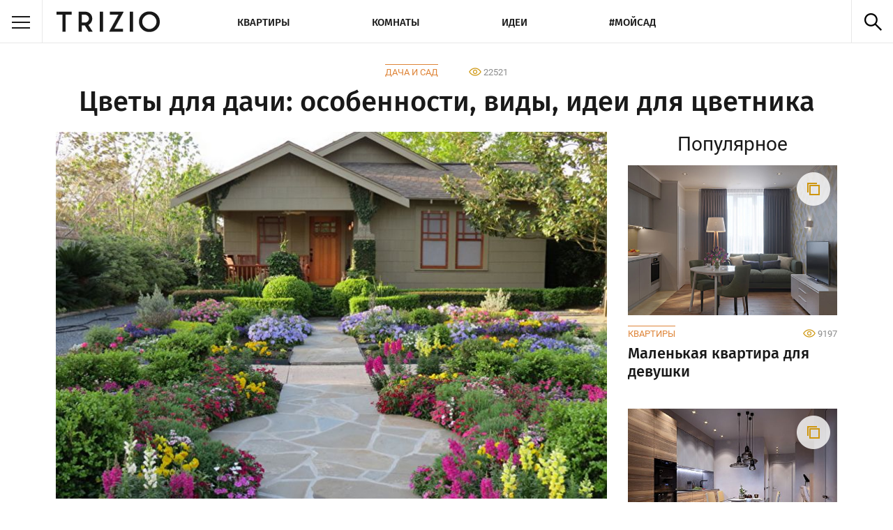

--- FILE ---
content_type: text/html; charset=UTF-8
request_url: https://trizio.ru/cvety-dlya-dachi-vidy-idei-dlya-cvetnika-756
body_size: 11119
content:

<!DOCTYPE html>
    <html lang="ru-RU" itemscope  itemtype="https://schema.org/Article">
<head>
    <title>Цветы для дачи (60 фото): особенности, виды, идеи для цветника</title>

    <meta charset="utf-8">
    <meta name="description" content="Цветы для дачи - их можно интересно комбинировать, учитывая оттенки, форму и размер бутонов, время распускания, высоту. Клумбы, альпийские горки, дорожки и просто одиночные кусты оживят и украсят ваш участок.">
    <meta name="keywords" content="цветы для дачи, цвет для дачи фото, цветы для дачи виды, идеи для цветника, идеи для цветника на даче, цветы фото">

    <meta name="viewport" content="width=device-width, initial-scale=1.0">


    <link rel="stylesheet" href="/dd-assets/css/styles.min.css?ver=4.5.24">
    <!--[if lt IE 9]>
        <link rel="stylesheet" href="/dd-assets/css/stylesie.css">
        <script src="/dd-assets/js/html5.js"></script>
    <![endif]-->

    <link rel="shortcut icon" href="//trizio.ru/favicon.ico">
    <meta http-equiv="Cache-control" content="public">
        <meta property="fb:pages" content="611585379038023" />
    
    <script type="text/javascript" >
   (function(m,e,t,r,i,k,a){m[i]=m[i]||function(){(m[i].a=m[i].a||[]).push(arguments)};
   m[i].l=1*new Date();
   for (var j = 0; j < document.scripts.length; j++) {if (document.scripts[j].src === r) { return; }}
   k=e.createElement(t),a=e.getElementsByTagName(t)[0],k.async=1,k.src=r,a.parentNode.insertBefore(k,a)})
   (window, document, "script", "https://mc.yandex.ru/metrika/tag.js", "ym");

   ym(52557079, "init", {
        clickmap:true,
        trackLinks:true,
        accurateTrackBounce:true,
        webvisor:true
   });
</script>
<noscript><div><img src="https://mc.yandex.ru/watch/52557079" style="position:absolute; left:-9999px;" alt="" /></div></noscript>
                
<script async src="https://www.googletagmanager.com/gtag/js?id=G-0E6691JSSR"></script>
<script>
  window.dataLayer = window.dataLayer || [];
  function gtag(){dataLayer.push(arguments);}
  gtag('js', new Date());

  gtag('config', 'G-0E6691JSSR');
</script>
    

    
                <link rel="canonical" href="https://trizio.ru/cvety-dlya-dachi-vidy-idei-dlya-cvetnika-756">

                <meta itemprop="name" content="Цветы для дачи (60 фото): особенности, виды, идеи для цветника">
                <link itemprop="url" href="https://trizio.ru/cvety-dlya-dachi-vidy-idei-dlya-cvetnika-756">
                <meta itemprop="description" content="Цветы для дачи - их можно интересно комбинировать, учитывая оттенки, форму и размер бутонов, время распускания, высоту. Клумбы, альпийские горки, дорожки и просто одиночные кусты оживят и украсят ваш участок.">
                <meta itemprop="author" content="Trizio">
                <meta itemprop="mainEntityOfPage" content="https://trizio.ru/cvety-dlya-dachi-vidy-idei-dlya-cvetnika-756">
                <meta itemprop="datePublished" content="2023-08-09 12:00:00">
                <meta itemprop="dateModified" content="2023-08-09 12:00:00">

                <meta property="og:url" content="https://trizio.ru/cvety-dlya-dachi-vidy-idei-dlya-cvetnika-756">
                <meta property="og:title" content="Цветы для дачи (60 фото): особенности, виды, идеи для цветника">
                <meta property="og:description" content="Цветы для дачи - их можно интересно комбинировать, учитывая оттенки, форму и размер бутонов, время распускания, высоту. Клумбы, альпийские горки, дорожки и просто одиночные кусты оживят и украсят ваш участок.">
                <meta property="og:image" content="https://trizio.ru/img-srv01/042018/img_post/top_756.jpg">
                <meta property="og:type" content="article">
                
        <script>window.yaContextCb=window.yaContextCb||[]</script><script src="https://yandex.ru/ads/system/context.js" async></script></head>
  
<body>

    
    <div class="wrapper">
      <header class="site-header">
                <div class="top-menu">
          <div class="side-nav-wrapper">
                        <div class="burger"><span></span></div>
            <nav class="side-nav">
              <div class="layout-nav">
                <ul class="list-side">
                  <li>Комнаты
                    <ul class="sublist-side">
                      <li><a href="#" class="back-side">Назад</a></li>
                      <li><a href="//trizio.ru/photos/rooms" title="Комнаты">Все темы</a></li>
                      <li><a href="//trizio.ru/photos/rooms/kuhnya" title="Кухня">Кухня</a></li>
                      <li><a href="//trizio.ru/photos/rooms/vannaya" title="Ванная комната">Ванная комната</a></li>
                      <li><a href="//trizio.ru/photos/rooms/gostinaya" title="Гостиная">Гостиная</a></li>
                      <li><a href="//trizio.ru/photos/rooms/spalnya" title="Спальня">Спальня</a></li>
                      <li><a href="//trizio.ru/photos/rooms/detskaya" title="Детская комната">Детская комната</a></li>
                    </ul>
                  </li>
                  <li><a href="//trizio.ru/photos/design/kvartiry" title="Квартиры">Квартиры</a></li>
                  <li><a href="//trizio.ru/photos/design/idei-dlya-remonta" title="Идеи">Идеи</a></li>
                  <li><a href="//trizio.ru/photos/design/dacha-i-sad" title="Мой сад">Мой сад</a></li>
                  <li><a href="//trizio.ru/usloviya-ispolzovaniya" title="Условия использования сайта">Условия использования</a></li>
                  <li><a href="//trizio.ru/reklama" title="Реклама на сайте">Реклама</a></li>
                  <li><a href="//trizio.ru/contacts" title="Наши контакты">Контакты</a></li>
                  <li>Мы в соцсетях
                    <ul class="sublist-side">
                      <li><a target="_blank" href="#" class="back-side">Назад</a></li>
                      <li><a target="_blank" href="https://vk.com/trizioru" title="Vkontakte Trizio">VK</a></li>
                      <li><a target="_blank" href="https://www.facebook.com/trizioru" title="FaceBook Trizio">FaceBook</a></li>
                      <li><a target="_blank" href="https://twitter.com/trizioru" title="Twitter Trizio">Twitter</a></li>
                      <li><a target="_blank" href="https://www.pinterest.com/trizioru" title="Pinterest Trizio">Pinterest</a></li>
                      <li><a target="_blank" href="https://plus.google.com/+TrizioRu" title="Google+ Trizio">Google+</a></li>
                      <li><a target="_blank" href="https://trizioru.tumblr.com/" title="Tumblr Trizio">Tumblr</a></li>
                    </ul>
                  </li>
                </ul>
              </div>
            </nav>
            <a href="/" title="" class="logo"></a>
          </div>
          


          <ul id="topNav" class="list-nav">
                        <li><a href="//trizio.ru/photos/design/kvartiry" >Квартиры</a></li>
                        <li><a href="//trizio.ru/photos/rooms" >Комнаты</a></li>

                        <li><a href="//trizio.ru/photos/design/idei-dlya-remonta" >Идеи</a></li>
                        <li><a href="//trizio.ru/photos/design/dacha-i-sad" >#Мойсад</a></li>
          </ul>

          <div class="toggle-search"></div>
          <div class="clear"></div>
          <div class="top-search">
            <form action="https://trizio.ru/">
              <span style="position: relative;display: inline-block;">
                <input type="text" name="s" id="typeahead" class="live-search">
              </span>  
              <input type="submit" value="Найти" class="live-sbm">
            </form>
          </div>
        </div>
      </header>

      <div class="container under-top-menu clearfix">
        <div class="post-wrapper clearfix">
          <div class="article-header lg1">
            <div class="category-views">
                <a class="category-title" href="https://trizio.ru/photos/design/dacha-i-sad" >Дача и сад</a>                <span class="views-counter">22521</span>
            </div>
            <h1 class="dh1 txt-center" itemprop="headline">Цветы для дачи: особенности, виды, идеи для цветника</h1>
          </div>

          <article class="post-body" id="ddarticle" itemprop="articleBody">
              <script async src="//pagead2.googlesyndication.com/pagead/js/adsbygoogle.js"></script>
              

    <center>
<!-- Блок ссылок Адаптив -->
<ins class="adsbygoogle sm"
     style="margin: 15px 0 15px 0;"
     data-ad-client="ca-pub-9209612925696241"
     data-ad-slot="4649304884"
     data-ad-format="link"
     data-full-width-responsive="true"></ins>
<script>
(adsbygoogle = window.adsbygoogle || []).push({});
</script>

    </center>


              <!-- !!!!!!!!!!!-->
            <div class="ddtoppostimg" itemprop="image" itemscope itemtype="https://schema.org/ImageObject">
                        <img style="min-height:225px;" src="/img-srv01/042018/img_post/top_756.jpg" alt="Цветы для дачи: особенности, виды, идеи для цветника" itemprop="contentUrl">
                        <link itemprop="url" href="https://trizio.ru/img-srv01/042018/img_post/top_756.jpg">
                        <meta itemprop="width" content="795px">
                        <meta itemprop="height" content="530px">
                      </div>
            
                  <div class="text-block">
<p class="first-letter">Для многих горожан дача является любимым местом летнего отдыха, где можно насладиться общением с природой. Особенно приятно проводить время на участке, который выделяется среди других яркими красками. Простой и быстрый способ разнообразить ландшафт – высадить цветущие растения. Их можно интересно комбинировать, учитывая оттенки, форму и размер бутонов, время распускания, высоту. Клумбы, альпийские горки, дорожки и просто одиночные кусты оживят и украсят пространство, превратив даже самую неприметную дачу в райский уголок.</p>
</div>
<div id="yndx_rtb_R-A-2174189-5" style="margin-bottom: 10px;"></div>
<p><script>window.yaContextCb.push(()=>{ Ya.Context.AdvManager.render({ renderTo: "yndx_rtb_R-A-2174189-5", blockId: "R-A-2174189-5" })})</script> </p>
<h2>Особенности цветов для загородного участка</h2>
<div class="text-block">
<p><p>Если деревенские жители и владельцы коттеджей могут постоянно ухаживать за садом, то большинство дачников располагают только короткими выходными. Это значит, что растения для участка должны быть максимально устойчивыми к неблагоприятной погоде, сорнякам и вредителям. Конечно, даже самые неприхотливые культуры время от времени нуждаются в удобрениях, прополке, подрезке, пересаживании: все это – залог их хорошего развития. Но все же изначально стоит выбирать сорта, адаптированные к условиям того или иного региона.</p>
<p>Подходящий климат и период цветения – не единственные важные факторы при обустройстве клумбы на даче. Необходимо также решить, станет ли ее дизайн долговечным или же будет ежегодно обновляться. Для первого варианта подойдут многолетники – разнообразные кусты, луковичные, клубневые, некоторые виды корневищных трав. Они хорошо переносят морозную зиму, а первые ростки и бутоны появляются сразу после таяния снегов. Одно- и двухлетние виды более капризны: их, как правило, высаживают в открытый грунт из рассады, причем каждый год процедуру приходится повторять заново. Из семян выращиваются преимущественно осенние цветы, которые радуют глаз с августа по ноябрь.</p>
</p>
</div>
<div class="ddpostimg" style='margin-bottom: 15px;'><img src="/img-srv01/042018/img_post/post_756_23520.jpg" alt="Цветы для дачи - Особенности"></div>
<div class="ddpostimg" style='margin-bottom: 15px;'><img src="/img-srv01/042018/img_post/post_756_23521.jpg" alt="Цветы для дачи - Особенности"></div>
<div id="yndx_rtb_R-A-2174189-3" style="margin-bottom: 10px;"></div>
<p><script>window.yaContextCb.push(()=>{ Ya.Context.AdvManager.render({ renderTo: "yndx_rtb_R-A-2174189-3", blockId: "R-A-2174189-3" })})</script> </p>
<h2>Виды цветов для дачи</h2>
<div class="text-block">
<p><p>В зависимости от времени распускания, цветы разделяют на категории по теплым временам года. Открывают сезон первоцветы, появляющиеся из-под земли ранней весной: крокусы, пушкиния, морозник, мускари, затем всем известные нарциссы и тюльпаны. Миниатюрные обитатели лесных опушек – подснежники, пролески, примулы, фиалки – не менее изысканно выглядят и на дачных куртинах. В тени деревьев или зданий густым ковром расстилается барвинок с вкраплениями небесно-синих звездочек.</p>
<p>Майские (в холодных краях – июньские) цветы – квинтэссенция весенней роскоши. Царственно открываются бутоны роз, пионов, ирисов, появляются красочные колокольчики аквилегии и рябчика, розовые сердечки дицентры. Воздух наполняется ароматом ландышей – они, кстати, лучше всего чувствуют себя в прохладной полутени, как маргаритки и анютины глазки.</p>
<p>В летний период продолжают свое цветение розы, распускаются гладиолусы, лилии, дельфиниум, астильба, ромашки, флоксы, гортензии, гвоздики. Для приятных вечеров где-нибудь рядом с верандой или беседкой стоит посеять ночную фиалку-маттиолу – с виду неприметная, она наполняет воздух восхитительным ароматом, подобно сирени, жасмину или акации.</p>
<p>Осенью на первый план выходят хризантемы, астры, георгины, цинния (майорики), настурции, бархатцы, гелениум, бессмертник. «Нижний» ярус клумбы принадлежит трепетным петуниям и оранжевым фонарикам физалиса. Начиная с августа, до конца октября двор украшают мальвы (шток-розы), причем махровые сорта вполне могут конкурировать своей пышностью с настоящими кустовыми розами. А вот золотистые солнышки топинамбура продержатся до первых морозов, причем по высоте этот многолетник может достигать 2 метров и больше.</p>
<p>По внешним параметрам растения для клумбы классифицируются на низкие, средние и высокрослые; красивоцветущие, ароматноцветущие, декоративно-лиственные, растения с декоративными ягодами. В зависимости от типа стебля, различают цветы кустовые, прямостоящие, вьющиеся, ампельные (ниспадающие), бордюрные и ковровые.</p>
</p>
</div>
<div class="ddpostimg" style='margin-bottom: 15px;'><img src="/img-srv01/042018/img_post/post_756_23523.jpg" alt="Цветы для дачи - Виды"></div>
<div class="ddpostimg" style='margin-bottom: 15px;'><img src="/img-srv01/042018/img_post/post_756_23524.jpg" alt="Цветы для дачи - Виды"></div>
<div class="ddpostimg" style='margin-bottom: 15px;'><img src="/img-srv01/042018/img_post/post_756_23525.jpg" alt="Цветы для дачи - Виды"></div>
<div id="yndx_rtb_R-A-2174189-6" style="margin-bottom: 10px;"></div>
<p><script>window.yaContextCb.push(()=>{Ya.Context.AdvManager.render({ renderTo: "yndx_rtb_R-A-2174189-6", blockId: "R-A-2174189-6" })})</script> </p>
<h2>Где использовать разные типы цветов?</h2>
<div class="text-block">
<p>В ландшафтном дизайне загородного участка не обойтись без ярких цветочных композиций. Декоративными растениями можно обрамить дорожки, подчеркнуть красоту зданий и оградок, затенить дом от южного солнца или прибавить яркости северным уголкам. На даче пространство полностью открыто для экспериментов и необычных решений, а при желании те или иные цветы всегда можно пересадить в другое место.</p>
</div>
<h3>Высокие прямостоячие растения</h3>
<div class="text-block">
<p>Подсолнечник, мальвы, георгины, дельфиниум, гладиолусы - идеально подходят для высадки в один ряд вдоль глухих стен и заборов. Под окнами более уместно будут смотреться пышные кустики высотой до 1 метра – одиночные розы, пионы, хризантемы.</p>
</div>
<div class="ddpostimg" style='margin-bottom: 15px;'><img src="/img-srv01/042018/img_post/post_756_23528.jpg" alt="Цветы для дачи - Высокие прямостоячие растения"></div>
<div id="yndx_rtb_R-A-2174189-7" style="margin-bottom: 10px;"></div>
<p><script>window.yaContextCb.push(()=>{ Ya.Context.AdvManager.render({ renderTo: "yndx_rtb_R-A-2174189-7", blockId: "R-A-2174189-7" })})</script></p>
<div class="ddpostimg" style='margin-bottom: 15px;'><img src="/img-srv01/042018/img_post/post_756_23529.jpg" alt="Цветы для дачи - Высокие прямостоячие растения"></div>
<div class="ddpostimg" style='margin-bottom: 15px;'><img src="/img-srv01/042018/img_post/post_756_23530.jpg" alt="Цветы для дачи - Высокие прямостоячие растения"></div>
<div class="ddpostimg" style='margin-bottom: 15px;'><img src="/img-srv01/042018/img_post/post_756_23531.jpg" alt="Цветы для дачи - Высокие прямостоячие растения"></div>
<div class="ddpostimg" style='margin-bottom: 15px;'><img src="/img-srv01/042018/img_post/post_756_23532.jpg" alt="Цветы для дачи - Высокие прямостоячие растения"></div>
<div style=" margin-bottom: 15px;"><center><ins class="adsbygoogle" style="display:block; text-align:center;" data-ad-layout="in-article" data-ad-format="fluid" data-ad-client="ca-pub-9209612925696241" data-ad-slot="4056745026"></ins><script> (adsbygoogle = window.adsbygoogle || []).push({});</script></center></div>
<h3>Многолетние кустарники</h3>
<div class="text-block">
<p>Являются весьма интересным дополнением к саду. Их удобно располагать возле лавочек и беседок, рядом с изгородью, а также в глубине участка. Нужно только обеспечить правильное освещение и полив: под открытым солнцем хорошо растут буддлея, спирея, гортензия, калина, жасмин, а вот рододендрон, барбарис, форзиция, магония и бузина неплохо переносят тень.</p>
</div>
<div class="ddpostimg" style='margin-bottom: 15px;'><img src="/img-srv01/042018/img_post/post_756_23534.jpg" alt="Цветы для дачи - Многолетние кустарники"></div>
<div class="ddpostimg" style='margin-bottom: 15px;'><img src="/img-srv01/042018/img_post/post_756_23535.jpg" alt="Цветы для дачи - Многолетние кустарники"></div>
<div style=" margin-bottom: 15px;"><center><ins class="adsbygoogle" style="display:block; text-align:center;" data-ad-layout="in-article" data-ad-format="fluid" data-ad-client="ca-pub-9209612925696241" data-ad-slot="4056745026"></ins><script> (adsbygoogle = window.adsbygoogle || []).push({});</script></center></div>
<div class="ddpostimg" style='margin-bottom: 15px;'><img src="/img-srv01/042018/img_post/post_756_23536.jpg" alt="Цветы для дачи - Многолетние кустарники"></div>
<div class="ddpostimg" style='margin-bottom: 15px;'><img src="/img-srv01/042018/img_post/post_756_23537.jpg" alt="Цветы для дачи - Многолетние кустарники"></div>
<div class="ddpostimg" style='margin-bottom: 15px;'><img src="/img-srv01/042018/img_post/post_756_23538.jpg" alt="Цветы для дачи - Многолетние кустарники"></div>
<h3>Хвойные карлики</h3>
<div class="text-block">
<p>Тис, самшит, можжевельник – широко используются в миксбордерах и альпинариях, имитирующих горный ландшафт. Такие вечнозеленые элементы сохраняют эстетичный вид композиций даже в холодное время года, а дополнить каменные горки помогает морозоустойчивый мох.</p>
</div>
<div class="ddpostimg" style='margin-bottom: 15px;'><img src="/img-srv01/042018/img_post/post_756_23540.jpg" alt="Цветы для дачи - Хвойные карлики"></div>
<div class="ddpostimg" style='margin-bottom: 15px;'><img src="/img-srv01/042018/img_post/post_756_23542.jpg" alt="Цветы для дачи - Хвойные карлики"></div>
<div class="ddpostimg" style='margin-bottom: 15px;'><img src="/img-srv01/042018/img_post/post_756_23543.jpg" alt="Цветы для дачи - Хвойные карлики"></div>
<div class="ddpostimg" style='margin-bottom: 15px;'><img src="/img-srv01/042018/img_post/post_756_23544.jpg" alt="Цветы для дачи - Хвойные карлики"></div>
<h3>Вьюнковые лианы</h3>
<div class="text-block">
<p>Лианы - то, что нужно для быстрого затенения дачного участка от солнца и создания уюта. Для них обязательно нужна опора – сетка-рабица, пергола, лесенка или любая другая конструкция, по которой будут плестись ветки растения. В эту группу входят клематисы, ипомея, декоративный горошек, настурция, черешковая гортензия. Из декоративно-лиственных стоит упомянуть хмель, плющ, древогубец и китайский лимонник.</p>
</div>
<div class="ddpostimg" style='margin-bottom: 15px;'><img src="/img-srv01/042018/img_post/post_756_23546.jpg" alt="Цветы для дачи - Вьюнковые лианы"></div>
<div class="ddpostimg" style='margin-bottom: 15px;'><img src="/img-srv01/042018/img_post/post_756_23547.jpg" alt="Цветы для дачи - Вьюнковые лианы"></div>
<div class="ddpostimg" style='margin-bottom: 15px;'><img src="/img-srv01/042018/img_post/post_756_23548.jpg" alt="Цветы для дачи - Вьюнковые лианы"></div>
<div class="ddpostimg" style='margin-bottom: 15px;'><img src="/img-srv01/042018/img_post/post_756_23549.jpg" alt="Цветы для дачи - Вьюнковые лианы"></div>
<div class="ddpostimg" style='margin-bottom: 15px;'><img src="/img-srv01/042018/img_post/post_756_23550.jpg" alt="Цветы для дачи - Вьюнковые лианы"></div>
<h3>Ковровые растения</h3>
<div class="text-block">
<p>Незаменимы для создания колоритных рабаток и узорчатых композиций. Используя только их, можно «нарисовать» на газоне настоящую картину, а яркая комбинация из миллионов лепестков на расстоянии будет выглядеть, как дорогой пушистый ковер. Для создания подобной красоты могут понадобиться гелихризум, антеннария, стеллярия, пиретрум, хоста, колеус, мезембриантемум, пеларгония, бегония, цинерария, альтернантера, сантолина, очитки, молодило, стахис, эхеверия.</p>
</div>
<div class="ddpostimg" style='margin-bottom: 15px;'><img src="/img-srv01/042018/img_post/post_756_23552.jpg" alt="Цветы для дачи - Ковровые растения"></div>
<div class="ddpostimg" style='margin-bottom: 15px;'><img src="/img-srv01/042018/img_post/post_756_23553.jpg" alt="Цветы для дачи - Ковровые растения"></div>
<div class="ddpostimg" style='margin-bottom: 15px;'><img src="/img-srv01/042018/img_post/post_756_23554.jpg" alt="Цветы для дачи - Ковровые растения"></div>
<div class="ddpostimg" style='margin-bottom: 15px;'><img src="/img-srv01/042018/img_post/post_756_23555.jpg" alt="Цветы для дачи - Ковровые растения"></div>
<div class="ddpostimg" style='margin-bottom: 15px;'><img src="/img-srv01/042018/img_post/post_756_23556.jpg" alt="Цветы для дачи - Ковровые растения"></div>
<h2>Идеи для цветника на даче</h2>
<div class="text-block">
<p>Озеленение дачного участка – процесс творческий, и любые проявления фантазии в нем только приветствуются. Выращивать цветы можно где угодно – это доказывают многочисленные оригинальные примеры, собранные ниже.</p>
</div>
<h3>В автошинах</h3>
<div class="text-block">
<p>Стертая резина от автомобильных колес – чрезвычайно популярная емкость для мини-клумбы. Нередко покрышки перекрашивают в яркие оттенки – так композиция выглядит наряднее и привлекает больше внимания. Иногда в качестве вазона используются и более крупные объекты – списанные на металлолом машины, повозки, фургончики и даже лодки.</p>
</div>
<div class="ddpostimg" style='margin-bottom: 15px;'><img src="/img-srv01/042018/img_post/post_756_23559.jpg" alt="Цветы для дачи - Цветник в автошинах"></div>
<div class="ddpostimg" style='margin-bottom: 15px;'><img src="/img-srv01/042018/img_post/post_756_23560.jpg" alt="Цветы для дачи - Цветник в автошинах"></div>
<div class="ddpostimg" style='margin-bottom: 15px;'><img src="/img-srv01/042018/img_post/post_756_23561.jpg" alt="Цветы для дачи - Цветник в автошинах"></div>
<div class="ddpostimg" style='margin-bottom: 15px;'><img src="/img-srv01/042018/img_post/post_756_23562.jpg" alt="Цветы для дачи - Цветник в автошинах"></div>
<h3>С использованием старых вещей</h3>
<div class="text-block">
<p>Ненужные корзины, чемоданы, посуду, зонтики, мебель, сантехнику, велосипеды, продырявленную обувь и любые другие вещи, которые десятилетиями копятся на даче, легко можно приспособить для ландшафтного эксклюзива. При этом важно соблюсти чувство меры, чтобы в итоге участок не превратился в заброшенную свалку.</p>
</div>
<div class="ddpostimg" style='margin-bottom: 15px;'><img src="/img-srv01/042018/img_post/post_756_23564.jpg" alt="Цветы для дачи - Цветник с использованием старых вещей"></div>
<div class="ddpostimg" style='margin-bottom: 15px;'><img src="/img-srv01/042018/img_post/post_756_23565.jpg" alt="Цветы для дачи - Цветник с использованием старых вещей"></div>
<div class="ddpostimg" style='margin-bottom: 15px;'><img src="/img-srv01/042018/img_post/post_756_23566.jpg" alt="Цветы для дачи - Цветник с использованием старых вещей"></div>
<div class="ddpostimg" style='margin-bottom: 15px;'><img src="/img-srv01/042018/img_post/post_756_23567.jpg" alt="Цветы для дачи - Цветник с использованием старых вещей"></div>
<h3>Вертикальные композиции</h3>
<div class="text-block">
<p>Оптимально подойдут для маленьких участков, хотя и просторный сад от них только выиграет. Это могут быть пирамидальные сооружения из отдельных вазонов, колонны с ампельными цветами, многоярусные коробки, расположенные один над другим на какой-нибудь стене или заборе, лесенки с разным углом наклона и множество других вещей. В качестве декора для фонарей удачным решением станут штамбовые и ниспадающие сорта.</p>
</div>
<div class="ddpostimg" style='margin-bottom: 15px;'><img src="/img-srv01/042018/img_post/post_756_23569.jpg" alt="Цветы для дачи - Вертикальный цветник"></div>
<div class="ddpostimg" style='margin-bottom: 15px;'><img src="/img-srv01/042018/img_post/post_756_23570.jpg" alt="Цветы для дачи - Вертикальный цветник"></div>
<div class="ddpostimg" style='margin-bottom: 15px;'><img src="/img-srv01/042018/img_post/post_756_23571.jpg" alt="Цветы для дачи - Вертикальный цветник"></div>

            
                        
            <div style="border-top: solid 1px #e3e3e3;width: 100%;"></div><div class="text-block"><div class="1ddpopular-footer"><p style="font-family: FiraSans-Medium;font-size: 26px;">Популярные статьи</p><ul style="color: #666;padding-left: 20px;"><li><a style="color: #de8438;text-decoration: none;" href="https://trizio.ru/gostinaya-v-skandinavskom-stile-60-foto-601">Гостиная в скандинавском стиле (60 фото)</a></li><li><a style="color: #de8438;text-decoration: none;" href="https://trizio.ru/dizayn-kuhni-v-stile-minimalizm-foto-34">Дизайн кухни в стиле минимализм: 60 фото интерьеров</a></li><li><a style="color: #de8438;text-decoration: none;" href="https://trizio.ru/dizayn-vannoy-komnaty-v-stile-provans-55-foto-399">Дизайн ванной комнаты в стиле прованс (55 фото)</a></li><li><a style="color: #de8438;text-decoration: none;" href="https://trizio.ru/dizayn-gostinoy-20-m2-62-foto-355">Дизайн гостиной 20 кв.м. (+62 фото)</a></li></ul></div></div>
            <footer class="article-footer">
            

              <div itemprop="publisher" itemscope="" itemtype="https://schema.org/Organization">
                    <meta itemprop="name" content="Trizio.ru">
                    <div itemprop="logo" itemscope itemtype="https://schema.org/ImageObject">
                        <link itemprop="url" href="https://trizio.ru/dd-assets/images/logo.png" />
                        <link itemprop="contentUrl" href="https://trizio.ru/dd-assets/images/logo.png" />
                    </div>
              </div>

            </footer>

          </article>

                    
        <aside class="side-right narrow">
                                    

<center>
<div id="yndx_rtb_R-A-2174189-4"></div>
<script>window.yaContextCb.push(()=>{
  Ya.Context.AdvManager.render({
    renderTo: 'yndx_rtb_R-A-2174189-4',
    blockId: 'R-A-2174189-4'
  })
})</script></center>




                        <div class="popular-side">
              <div class="ddh2 txt-center">Популярное</div>
              <div class="publication-item multi-photo"><a href="https://trizio.ru/malenkaya-kvartira-dlya-devushki-1134" class="img-wrapper"><img src="//trizio.ru/img-srv01/072019/img_sm/sm_1134.jpg" alt="Маленькая квартира для девушки"></a><div class="item-info clearfix"><a class="category-title" href="https://trizio.ru/photos/design/kvartiry" >Квартиры</a><div class="views-counter">9197</div></div><a href="https://trizio.ru/malenkaya-kvartira-dlya-devushki-1134" class="publication-anons">Маленькая квартира для девушки</a></div><div class="publication-item multi-photo"><a href="https://trizio.ru/dizayn-interera-kvartiry-50-kvm-riversayd-3" class="img-wrapper"><img src="//trizio.ru/img-srv01/122016/img_sm/sm_3.jpg" alt="Дизайн интерьера квартиры 50 кв.м. в ЖК «Риверсайд»"></a><div class="item-info clearfix"><a class="category-title" href="https://trizio.ru/photos/design/kvartiry" >Квартиры</a><div class="views-counter">13971</div></div><a href="https://trizio.ru/dizayn-interera-kvartiry-50-kvm-riversayd-3" class="publication-anons">Дизайн интерьера квартиры 50 кв.м. в ЖК «Риверсайд»</a></div><div class="publication-item 0"><a href="https://trizio.ru/doma-iz-ocilindrovannogo-brevna-proekty-foto-1024" class="img-wrapper"><img src="//trizio.ru/img-srv01/112018/img_sm/sm_1024.jpg" alt="Дома из оцилиндрованного бревна (80+ фото)"></a><div class="item-info clearfix"><a class="category-title" href="https://trizio.ru/photos/design/idei-dlya-remonta" >Идеи</a><div class="views-counter">37421</div></div><a href="https://trizio.ru/doma-iz-ocilindrovannogo-brevna-proekty-foto-1024" class="publication-anons">Дома из оцилиндрованного бревна (80+ фото)</a></div>            </div>
                <!-- VK Widget -->
                      </aside>
          



<div id="ddadside" class="side-right narrow">
<div id="yndx_rtb_R-A-2174189-2"></div>
<script>window.yaContextCb.push(()=>{
  Ya.Context.AdvManager.render({
    renderTo: 'yndx_rtb_R-A-2174189-2',
    blockId: 'R-A-2174189-2'
  })
})</script></div>



          <div class="popular clearfix md">
            <div class="h2 txt-center">Популярное</div>
              <div class="publication-item multi-photo"><a href="https://trizio.ru/malenkaya-kvartira-dlya-devushki-1134" class="img-wrapper"><img src="//trizio.ru/img-srv01/072019/img_sm/sm_1134.jpg" alt="Маленькая квартира для девушки"></a><div class="item-info clearfix"><a class="category-title" href="https://trizio.ru/photos/design/kvartiry" >Квартиры</a><div class="views-counter">9197</div></div><a href="https://trizio.ru/malenkaya-kvartira-dlya-devushki-1134" class="publication-anons">Маленькая квартира для девушки</a></div><div class="publication-item multi-photo"><a href="https://trizio.ru/dizayn-interera-kvartiry-50-kvm-riversayd-3" class="img-wrapper"><img src="//trizio.ru/img-srv01/122016/img_sm/sm_3.jpg" alt="Дизайн интерьера квартиры 50 кв.м. в ЖК «Риверсайд»"></a><div class="item-info clearfix"><a class="category-title" href="https://trizio.ru/photos/design/kvartiry" >Квартиры</a><div class="views-counter">13971</div></div><a href="https://trizio.ru/dizayn-interera-kvartiry-50-kvm-riversayd-3" class="publication-anons">Дизайн интерьера квартиры 50 кв.м. в ЖК «Риверсайд»</a></div><div class="publication-item 0"><a href="https://trizio.ru/doma-iz-ocilindrovannogo-brevna-proekty-foto-1024" class="img-wrapper"><img src="//trizio.ru/img-srv01/112018/img_sm/sm_1024.jpg" alt="Дома из оцилиндрованного бревна (80+ фото)"></a><div class="item-info clearfix"><a class="category-title" href="https://trizio.ru/photos/design/idei-dlya-remonta" >Идеи</a><div class="views-counter">37421</div></div><a href="https://trizio.ru/doma-iz-ocilindrovannogo-brevna-proekty-foto-1024" class="publication-anons">Дома из оцилиндрованного бревна (80+ фото)</a></div>          </div>
        </div>
      </div>
    
        <script src="https://vk.com/js/api/openapi.js?169" type="text/javascript"></script>

    <div class="bg-f8">
        <div class="post-wrapper">
          <div id="fb-root"></div><script async defer crossorigin="anonymous" src="https://connect.facebook.net/ru_RU/sdk.js#xfbml=1&autoLogAppEvents=1&version=v3.2&appId=328480164686026"></script>
          <div class="comment-block clearfix">
            <div class="h2">Комментарии</div>
            <div class="choose-social">
              <div class="choose fb pie-rel">facebook</div>
              <div class="choose vk active pie-rel">vkontakte</div>
            </div>
            <div class="clear"></div>
            <div class="social-comment">
              <div class="comment-widget fb">
                  <div class="fb-comments" data-href="https://trizio.ru/cvety-dlya-dachi-vidy-idei-dlya-cvetnika-756" data-mobile="true" data-numposts="10"></div>
              </div>
              <div class="comment-widget vk active">
                    <div id="vk_comments"></div>
                    <script type="text/javascript">
                         VK.init({apiId: 5763834, onlyWidgets: true});
                         VK.Widgets.Comments("vk_comments", {limit: 10, attach: "*"});
                    </script>
              </div>
            </div>
          </div>
        </div>
      </div>

      <footer class="site-footer">
        <div class="container clearfix">

            <a href="/" title="" class="logo-footer"></a>
            <div class="clear md"></div>
            <nav class="nav-footer">
                <div class="md-list md">
                    <ul class="list-footer">
                        <li><a href="/" title="">Главная</a></li>
                    </ul>
                    <ul class="list-footer">
                        <li><a rel="nofollow" href="/usloviya-ispolzovaniya" title="">Условия</a></li>
                    </ul>
                    <ul class="list-footer">
                        <li><a rel="nofollow" href="/contacts" title="">Контакты</a></li>
                    </ul>
                </div>
                <div class="clear md"></div>
                <ul class="list-footer">
                    <li><a rel="nofollow" href="/photos/design/kvartiry" title="Интерьеры квартир и домов">Квартиры</a></li>
                    <li><a rel="nofollow" href="/tg/kvartira-studiya" title="Дизайн квартиры студии">Квартиры студии</a></li>
                    <li><a rel="nofollow" href="/tg/malenkaya-kvartira" title="Дизайн маленькой квартиры">Маленькие квартиры</a></li>
                    <li><a rel="nofollow" href="/tg/kvartira-sovremenniy-stil" title="Дизайн квартиры в современном стиле">Квартиры современный стиль</a></li>
                    <li><a rel="nofollow" href="/tg/kvartira-loft" title="Дизайн квартиры в стиле лофт">Квартиры лофт</a></li>
                </ul>
                <ul class="list-footer">
                    <li><a rel="nofollow" href="/photos/rooms" title="Дизайн интерьера комнат">Комнаты</a></li>
                    <li><a rel="nofollow" href="/photos/rooms/kuhnya" title="Дизайн кухни">Кухня</a></li>
                    <li><a rel="nofollow" href="/photos/rooms/gostinaya" title="Интерьер гостиной">Гостиная</a></li>
                    <li><a rel="nofollow" href="/photos/rooms/spalnya" title="Дизайн спальни">Спальня</a></li>
                    <li><a rel="nofollow" href="/photos/rooms/vannaya" title="Дизайн ванной комнаты">Ванная комната</a></li>
                </ul>
                <ul class="list-footer">
                    <li><a rel="nofollow" href="/photos/design/idei-dlya-remonta" title="Идеи дизайна интерьеров">Идеи</a></li>
                    <li><a rel="nofollow" href="/dekorativnyy-kamen-v-interere-90-foto-1056" title="Декоративный камень в интерьере">Декоративный камень</a></li>
                    <li><a rel="nofollow" href="/oboi-dlya-sten-80-foto-1050" title="Обои для стен, виды, каталог">Обои для стен</a></li>
                    <li><a rel="nofollow" href="/odnoetazhnye-doma-proekty-idei-foto-996" title="Одноэтажные дома, проекты и идеи">Одноэтажные дома</a></li>
                </ul>
                <ul class="list-footer">
                    <li><a rel="nofollow" href="/photos/design/dacha-i-sad" title="Дача и сад, идеи, оформление">Дача и сад</a></li>
                    <li><a rel="nofollow" href="/alpiyskaya-gorka-svoimi-rukami-80-foto-1035" title="Альпийская горка своими руками">Альпийская горка</a></li>
                    <li><a rel="nofollow" href="/klumba-svoimi-rukami-90-foto-idey-930" title="Клумба своими руками">Клумбы</a></li>
                    <li><a rel="nofollow" href="/mnogoletnie-cvety-dlya-dachi-i-sada-95-foto-935" title="Многолетние цветы для дачи">Многолетние цветы</a></li>
                    <li><a rel="nofollow" href="/basseyn-dlya-dachi-svoimi-rukami-65-foto-872" title="Бассейн для дачи своими руками">Бассейны</a></li>
                </ul>
                <ul class="list-footer">
                    <li><a rel="nofollow" href="#" title="Наши соцсети">Соцсети</a></li>
                    <li><a rel="nofollow" target="_blank" href="https://vk.com/trizioru" title="Вконтакте">VK</a></li>
                    <li><a rel="nofollow" target="_blank" href="https://www.facebook.com/trizioru" title="FaceBook">FaceBook</a></li>
                    <li><a rel="nofollow" target="_blank" href="https://twitter.com/trizioru" title="Twitter">Twitter</a></li>
                    <li><a rel="nofollow" target="_blank" href="https://www.pinterest.com/trizioru" title="Pinterest">Pinterest</a></li>
                    <li><a rel="nofollow" target="_blank" href="https://trizioru.tumblr.com" title="Tumblr">Tumblr</a></li>
                </ul>
                <ul class="list-footer lg">
                    <li><a rel="nofollow" href="/usloviya-ispolzovaniya" title="">Условия</a></li>
                </ul>
                <ul class="list-footer lg">
                    <li><a rel="nofollow" href="/contacts" title="">Контакты</a></li>
                </ul>
            </nav>
            <div class="clear"></div>

          <div class="copyright-developer clearfix">
            <div class="copyright">&copy; 2026 Trizio - Лучшие идеи дизайна интерьеров!</div>
            <div class="developer">


                
                                

            </div>
          </div>
        </div>
      </footer>
    </div>
    <script src="/dd-assets/js/jquery-3.5.1.min.js"></script>
    <script src="/dd-assets/js/media-queries.js"></script>
    <script src="/dd-assets/js/typeahead.bundle.min.js"></script>
    <script src="/dd-assets/js/main.js?ver=1.1.4"></script>


  </body>
</html>


--- FILE ---
content_type: text/html; charset=utf-8
request_url: https://www.google.com/recaptcha/api2/aframe
body_size: 266
content:
<!DOCTYPE HTML><html><head><meta http-equiv="content-type" content="text/html; charset=UTF-8"></head><body><script nonce="pXqP6iUmeAA43lb18T718Q">/** Anti-fraud and anti-abuse applications only. See google.com/recaptcha */ try{var clients={'sodar':'https://pagead2.googlesyndication.com/pagead/sodar?'};window.addEventListener("message",function(a){try{if(a.source===window.parent){var b=JSON.parse(a.data);var c=clients[b['id']];if(c){var d=document.createElement('img');d.src=c+b['params']+'&rc='+(localStorage.getItem("rc::a")?sessionStorage.getItem("rc::b"):"");window.document.body.appendChild(d);sessionStorage.setItem("rc::e",parseInt(sessionStorage.getItem("rc::e")||0)+1);localStorage.setItem("rc::h",'1769148597896');}}}catch(b){}});window.parent.postMessage("_grecaptcha_ready", "*");}catch(b){}</script></body></html>